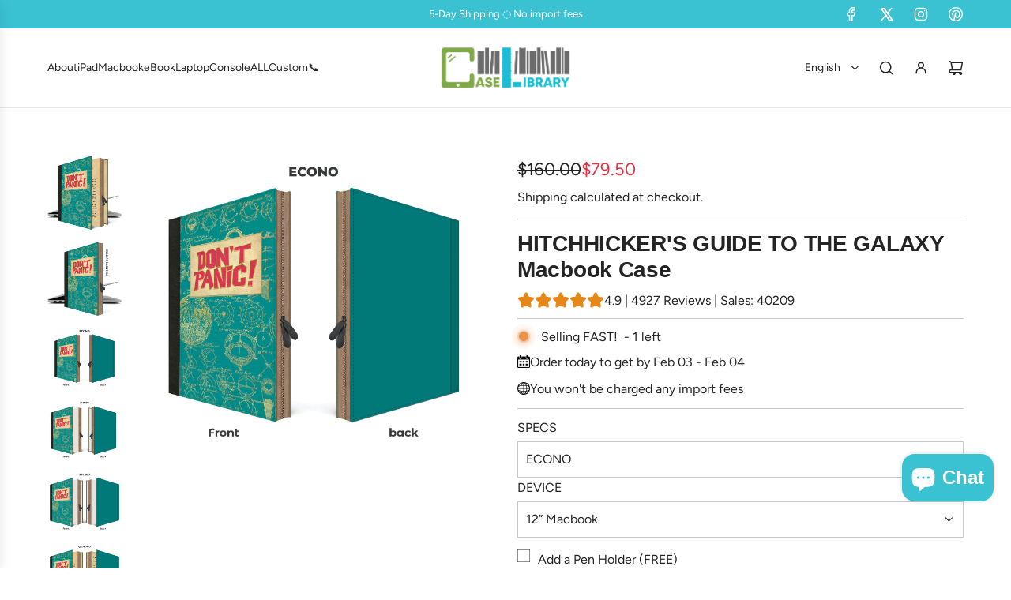

--- FILE ---
content_type: text/css
request_url: https://caselibrary.com/cdn/shop/t/5/assets/component-checkbox.min.css?v=100244302765104786991728290731
body_size: -27
content:
.product-block-checkbox-field{display:flex;width:100%;flex-direction:column;gap:2px}.product-block-checkbox-field .form-input-hint{font-size:12px}.product-block-checkbox-field .form-input-wrapper{display:grid;grid-template-rows:1fr;align-items:start;text-align:start;grid-template-columns:minmax(0,auto) 1fr;gap:10px}.product-block-checkbox-field .form-input-wrapper .checkbox-input{opacity:0;width:16px;height:16px;z-index:6;appearance:none;-webkit-appearance:none;border-bottom:0;margin:0;cursor:pointer}.product-block-checkbox-field .form-input-wrapper .checkbox-input:not(:checked)+.checkbox-box{background-color:var(--color-primary-background)}#ShopNowContainer .product-block-checkbox-field .form-input-wrapper .checkbox-input:not(:checked)+.checkbox-box{background-color:var(--cart-drawer-color)}.color-scheme--accent .product-block-checkbox-field .form-input-wrapper .checkbox-input:not(:checked)+.checkbox-box,.color-scheme--dark .product-block-checkbox-field .form-input-wrapper .checkbox-input:not(:checked)+.checkbox-box,.color-scheme--light .product-block-checkbox-field .form-input-wrapper .checkbox-input:not(:checked)+.checkbox-box{background-color:var(--color-scheme-background-color)}.product-block-checkbox-field .form-input-wrapper .checkbox-input:hover+.checkbox-box{outline:1px solid var(--text-color-transparent25)}#ShopNowContainer .product-block-checkbox-field .form-input-wrapper .checkbox-input:hover+.checkbox-box{outline:1px solid var(--cart-drawer-text-color-transparent25)}.color-scheme--accent .product-block-checkbox-field .form-input-wrapper .checkbox-input:hover+.checkbox-box,.color-scheme--dark .product-block-checkbox-field .form-input-wrapper .checkbox-input:hover+.checkbox-box,.color-scheme--light .product-block-checkbox-field .form-input-wrapper .checkbox-input:hover+.checkbox-box{outline:1px solid var(--color-scheme-border-color)}.product-block-checkbox-field .form-input-wrapper .checkbox-input:not(:checked)~.checkbox-icon{color:transparent;visibility:hidden}#ShopNowContainer .product-block-checkbox-field .form-input-wrapper .checkbox-input:not(:checked)~.checkbox-icon{color:transparent}.product-block-checkbox-field .form-input-wrapper .checkbox-input:checked+.checkbox-box{background-color:var(--text-color)}#ShopNowContainer .product-block-checkbox-field .form-input-wrapper .checkbox-input:checked+.checkbox-box{background-color:var(--cart-drawer-text-color)}.color-scheme--accent .product-block-checkbox-field .form-input-wrapper .checkbox-input:checked+.checkbox-box,.color-scheme--dark .product-block-checkbox-field .form-input-wrapper .checkbox-input:checked+.checkbox-box,.color-scheme--light .product-block-checkbox-field .form-input-wrapper .checkbox-input:checked+.checkbox-box{background-color:var(--color-scheme-text-color)}.product-block-checkbox-field .form-input-wrapper .checkbox-input:checked~.checkbox-icon{color:var(--color-primary-background);visibility:visible}#ShopNowContainer .product-block-checkbox-field .form-input-wrapper .checkbox-input:checked~.checkbox-icon{color:var(--cart-drawer-color)}.color-scheme--accent .product-block-checkbox-field .form-input-wrapper .checkbox-input:checked~.checkbox-icon,.color-scheme--dark .product-block-checkbox-field .form-input-wrapper .checkbox-input:checked~.checkbox-icon,.color-scheme--light .product-block-checkbox-field .form-input-wrapper .checkbox-input:checked~.checkbox-icon{color:var(--color-scheme-background-color)}.product-block-checkbox-field .form-input-wrapper .checkbox-box,.product-block-checkbox-field .form-input-wrapper .checkbox-icon{min-width:16px;min-height:16px;max-width:16px;max-height:16px;width:16px;height:16px;display:inline-block;margin:0;flex-shrink:0}.product-block-checkbox-field .form-input-wrapper .checkbox-icon{background-color:transparent;visibility:hidden;z-index:5}.product-block-checkbox-field .form-input-wrapper .checkbox-box,.product-block-checkbox-field .form-input-wrapper .checkbox-icon,.product-block-checkbox-field .form-input-wrapper .checkbox-input{position:relative;inset-block-start:calc((var(--line-height-base) * 1em - var(--checkbox-size))/ 2);grid-column-start:1;grid-column-end:2;grid-row-start:1;grid-row-end:2}.product-block-checkbox-field .form-input-wrapper .checkbox-label{grid-column-start:2;grid-column-end:3;grid-row-start:1;grid-row-end:2;color:var(--text-color)}#ShopNowContainer .product-block-checkbox-field .form-input-wrapper .checkbox-label{color:var(--cart-drawer-text-color)}.color-scheme--accent .product-block-checkbox-field .form-input-wrapper .checkbox-label,.color-scheme--dark .product-block-checkbox-field .form-input-wrapper .checkbox-label,.color-scheme--light .product-block-checkbox-field .form-input-wrapper .checkbox-label{color:var(--color-scheme-text-color)}#ShopNowContainer .product-block-checkbox-field{align-items:center}.using-keyboard .product-block-checkbox-field .checkbox-input:not(:checked):focus+.checkbox-box{outline:2px solid var(--text-color)}.color-scheme--accent .using-keyboard .product-block-checkbox-field .checkbox-input:not(:checked):focus+.checkbox-box,.color-scheme--dark .using-keyboard .product-block-checkbox-field .checkbox-input:not(:checked):focus+.checkbox-box,.color-scheme--light .using-keyboard .product-block-checkbox-field .checkbox-input:not(:checked):focus+.checkbox-box{outline:2px solid var(--color-scheme-text-color)}.using-keyboard .product-block-checkbox-field .checkbox-input:checked:focus+.checkbox-box{outline:2px solid var(--text-color-transparent25)}.color-scheme--accent .using-keyboard .product-block-checkbox-field .checkbox-input:checked:focus+.checkbox-box,.color-scheme--dark .using-keyboard .product-block-checkbox-field .checkbox-input:checked:focus+.checkbox-box,.color-scheme--light .using-keyboard .product-block-checkbox-field .checkbox-input:checked:focus+.checkbox-box{outline:2px solid var(--color-scheme-text-color-transparent25)}.using-keyboard #ShopNowContainer .product-block-checkbox-field .checkbox-input:not(:checked):focus+.checkbox-box{outline:2px solid var(--cart-drawer-text-color)}.using-keyboard #ShopNowContainer .product-block-checkbox-field .checkbox-input:checked:focus+.checkbox-box{outline:2px solid var(--cart-drawer-text-color-transparent25)}

--- FILE ---
content_type: text/javascript
request_url: https://caselibrary.com/cdn/shop/t/5/assets/component-product-form.js?v=134405212891204078891728290731
body_size: 1411
content:
(()=>{class ProductForm extends HTMLElement{constructor(){super(),this.cacheDOMElements(),this.onSubmitBound=this.onSubmit.bind(this),Array.from(this.noscriptElements).forEach(element=>element.remove())}cacheDOMElements(){this.form=this.querySelector("form"),this.noscriptElements=this.querySelectorAll("noscript"),this.sectionId=this.getAttribute("data-section-id"),this.productInformation=this.closest("product-information"),this.cartAction=document.getElementById("PageContainer").dataset.cartAction,this.cartType=document.getElementById("PageContainer").dataset.cartType,this.cartCountIndicator=document.querySelector("[data-cart-count-indicator]"),this.giftWrapProductId=this.getAttribute("data-gift-wrap-product-id"),this.wethemeGlobal=document.querySelector("script#wetheme-global"),this.translationsObject=JSON.parse(this.wethemeGlobal.textContent),this.qtyErrorMessage=this.querySelector("[data-qty-error-message]")}connectedCallback(){this.form&&this.attachEventListeners()}attachEventListeners(){this.form.addEventListener("submit",this.onSubmitBound)}onSubmit(event){event.preventDefault(),this.prepareForSubmission()}prepareForSubmission(){this.cacheSubmissionElements(),this.checkRequiredInputs()&&(this.disableBlankInputs(),this.showLoadingState(),this.addItemsToCart())}cacheSubmissionElements(){this.loadingIcon=this.form.querySelector("[data-loading-icon]"),this.addToCartText=this.form.querySelector("[data-add-to-cart-text]"),this.addedText=this.form.querySelector("[data-cart-added-text]"),this.quantityInput=this.form.querySelector('[name="quantity"]'),this.quantity=this.quantityInput&&parseInt(this.quantityInput.value,10)||1}disableBlankInputs(){const elements=this.productInformation.querySelectorAll("input, textarea");this.blankElements=[],elements.forEach(element=>{element.value||(element.disabled=!0,this.blankElements.push(element))})}enableBlankInputs(){this.blankElements.forEach(element=>{element.disabled=!1}),this.blankElements=[]}fetchConfig(type="json"){return{method:"POST",headers:{"Content-Type":"application/json",Accept:`application/${type}`}}}checkRequiredInputs(){const requiredInputs=Array.from(this.productInformation.querySelectorAll("[required]:not(:disabled)"));this.clearErrorMessages();const invalidInputs=requiredInputs.filter(input=>input.type==="checkbox"?!input.checked:!input.value.trim());return invalidInputs.forEach(input=>this.applyErrorMessage(input)),invalidInputs.length===0}clearErrorMessages(){this.productInformation.querySelectorAll(".required-field-error").forEach(error=>error.remove())}applyErrorMessage(input){if(!input)return;const inputId=input.id,buttonWrapper=this.querySelector(".paymentButtonsWrapper"),errorContainer=input.closest(".input-wrapper")?.querySelector(".input-error-container"),errorMessage=input.hasAttribute("custom-dropdown-input")?this.translationsObject.translations.required_dropdown_error:input.type==="file"?this.translationsObject.translations.required_upload_error:input.type==="checkbox"?this.translationsObject.translations.required_checkbox_error:this.translationsObject.translations.required_input_error,errorElement=`<span id="${inputId}" class="required-field-error errors" style="display: block;">${errorMessage}</span>`,submitErrorMessage=input.type=="file"?input.closest("file-upload")?.dataset.errorMessage:input.dataset.errorMessage,submitErrorElement=`<span id="${inputId}Submit" class="required-field-error errors" style="display: block;">${submitErrorMessage}</span>`;errorContainer?errorContainer.innerHTML=errorElement:input.insertAdjacentHTML("beforebegin",errorElement),buttonWrapper&&buttonWrapper.insertAdjacentHTML("beforebegin",submitErrorElement),input.focus(),input.type!="file"&&input.addEventListener("input",()=>{this.productInformation.querySelector(`#${inputId}.required-field-error`)?.remove(),this.querySelector(`#${inputId}Submit.required-field-error`)?.remove()},{once:!0})}giftWrapEnabled(){return!!this.productInformation.querySelector('[name="properties[Gift wrap]"]')?.checked&&this.giftWrapProductId!==""}async addItemsToCart(){try{const mainProductAdded=await this.addProductToCart(routes.cart_add_url,this.fetchConfigWithBody());mainProductAdded&&this.giftWrapEnabled()&&await this.addProductToCart(routes.cart_add_url,this.additionalProductConfig(this.giftWrapProductId,this.quantity)),this.processResponse(mainProductAdded)}catch(error){console.error(`Error adding item(s) to cart: ${error.description||error.message}`)}}async addProductToCart(url,config){const response=await fetch(url,config);if(response.ok){if(this.cartType==="drawer"){const responseJson=await response.json();this.updateCartDrawer(responseJson)}}else console.error(`Error adding item to cart: ${response.description||response.statusText}`);return response}additionalProductConfig(productId,quantity){const additionalItemPayload={items:[{id:productId,quantity}]};return this.cartType==="drawer"&&(additionalItemPayload.sections="cart-drawer"),{method:"POST",headers:{"Content-Type":"application/json",Accept:"application/json"},body:JSON.stringify(additionalItemPayload)}}updateCartDrawer(responseJson){eventBus.emit("update:cart:drawer",responseJson)}async getCart(){try{return await(await fetch(`${routes.cart_url}?view=compare`)).json()}catch(error){console.error(`Error fetching cart: ${error.description||error.message}`)}}updateCartCountIndicator(){this.cartCountIndicator&&this.getCart().then(cart=>window.wetheme.updateCartCount(cart))}fetchConfigWithBody(){const config=this.fetchConfig("javascript");return config.headers["X-Requested-With"]="XMLHttpRequest",delete config.headers["Content-Type"],config.body=this.addSectionsParam(new FormData(this.form)),config}addSectionsParam(formData){return this.cartType==="drawer"&&formData.append("sections","cart-drawer"),formData}processResponse(response){response.ok&&this.hideLoadingState(),response.status===422&&(window.eventBus.emit("render:cart:drawer"),this.hideLoadingState(),this.qtyErrorMessage&&this.qtyErrorMessage.classList.remove("hidden")),eventBus.emit("cart:added",{sectionId:this.sectionId}),this.enableBlankInputs()}openCartDrawer(){eventBus.emit("open:cart:drawer",{scrollToTop:!0})}showLoadingState(){this.toggleElements(this.addToCartText,!1),this.toggleElements(this.loadingIcon,!0,"hidden"),this.toggleAddButton(!0)}hideLoadingState(){this.toggleElements(this.loadingIcon,!1,"hidden"),this.toggleCartActionDisplay()}toggleCartActionDisplay(){this.cartAction==="show_added_message"&&this.addedText?(this.addedText.style.display="block",setTimeout(()=>{this.toggleAddToCartText(!0),this.toggleAddButton(!1),this.updateCartCountIndicator()},2e3)):this.cartType==="drawer"&&this.cartAction==="go_to_or_open_cart"?(this.toggleAddToCartText(!0),this.openCartDrawer(),this.toggleAddButton(!1),this.updateCartCountIndicator()):(this.toggleAddToCartText(!0),this.toggleAddButton(!1),window.location=window.routes.cart_url)}toggleAddToCartText(show){this.addedText&&(this.addedText.style.display=show?"none":"block"),this.addToCartText&&(this.addToCartText.style.display=show?"block":"none")}toggleElements(element,show,className){element&&(className?show?element.classList.remove(className):element.classList.add(className):element.style.display=show?"block":"none")}toggleAddButton(disable=!0){const addButton=this.querySelector('[name="add"]');addButton&&(addButton.disabled=disable)}disconnectedCallback(){this.form.removeEventListener("submit",this.onSubmitBound)}}customElements.get("product-form")||customElements.define("product-form",ProductForm)})();
//# sourceMappingURL=/cdn/shop/t/5/assets/component-product-form.js.map?v=134405212891204078891728290731


--- FILE ---
content_type: text/javascript
request_url: https://caselibrary.com/cdn/shop/t/5/assets/component-deferred-media.js?v=87572205569900373061728290730
body_size: 561
content:
(()=>{class DeferredMedia extends HTMLElement{constructor(){super(),this.sectionId=this.getAttribute("data-section-id"),this.activeMediaClass=this.getAttribute("data-active-media-class"),this.mediaPlayButton=this.querySelector("[data-media-play-button]"),this.mediaId=this.getAttribute("data-media-id"),this.bindEventHandlers()}connectedCallback(){this.verifyInitialSetup(),this.registerEventListeners()}verifyInitialSetup(){this.mediaPlayButton||console.error("DeferredMedia: Play button not found!"),this.mediaId||console.error("DeferredMedia: Media ID not found!")}bindEventHandlers(){this.handleMediaClick=this.handleMediaClick.bind(this),this.handleMediaLoad=this.handleMediaLoad.bind(this),this.pauseAllMedia=this.pauseAllMedia.bind(this)}registerEventListeners(){eventBus.on("load:media",this.handleMediaLoad),eventBus.on("pause:media",this.pauseAllMedia),this.mediaPlayButton&&this.mediaPlayButton.addEventListener("click",this.handleMediaClick)}handleMediaLoad(event){event.mediaId===this.mediaId&&event.sectionId===this.sectionId&&this.loadMedia()}handleMediaClick(){this.loadMedia()}loadMedia(){if(!this.mediaId||this.getAttribute("data-media-loaded"))return;this.pauseAllMedia();const mediaElement=this.querySelector("template")?.content?.querySelector("[data-media-wrapper]");if(!mediaElement)return;const media=mediaElement.cloneNode(!0);this.innerHTML="",this.appendChild(media),this.setAttribute("data-media-loaded",!0),media.classList.add(this.activeMediaClass),this.postProcessMedia(media)}postProcessMedia(media){const mediaEl=media.querySelector("video, iframe, model-viewer");mediaEl&&(mediaEl.style.pointerEvents="auto",this.loadSpecificMediaFeatures(mediaEl))}loadSpecificMediaFeatures(mediaEl){mediaEl.tagName==="MODEL-VIEWER"?this.loadModelFeatures(mediaEl):mediaEl.tagName==="VIDEO"&&mediaEl.getAttribute("autoplay")&&mediaEl.play().catch(error=>console.error("Error playing video:",error))}loadModelFeatures(modelViewerElement){Shopify.loadFeatures([{name:"model-viewer-ui",version:"1.0",onLoad:errors=>{if(errors)return;const modelViewerUI=new Shopify.ModelViewerUI(modelViewerElement);modelViewerElement.modelViewerUI=modelViewerUI,this.addModelInteractionListeners(modelViewerElement),this.initializeShopifyXR()}}])}addModelInteractionListeners(modelViewerElement){const events=["mousedown","mouseup","touchstart","touchend"],actionMap={mousedown:"disable-swiping",mouseup:"enable-swiping",touchstart:"disable-swiping",touchend:"enable-swiping"};events.forEach(event=>{modelViewerElement.addEventListener(event,()=>{eventBus.emit(actionMap[event],{sectionId:this.sectionId})})})}initializeShopifyXR(){Shopify.loadFeatures([{name:"shopify-xr",version:"1.0",onLoad:errors=>{errors||document.addEventListener("shopify_xr_initialized",()=>this.setupShopifyXR())}}])}setupShopifyXR(){document.querySelectorAll('[id^="ProductJSON-"]').forEach(modelJSON=>{window.ShopifyXR.addModels(JSON.parse(modelJSON.textContent)),modelJSON.remove()}),window.ShopifyXR.setupXRElements()}pauseAllMedia(){document.querySelectorAll(".js-youtube, .js-vimeo, video, model-viewer").forEach(media=>{if(media.tagName==="IFRAME"){const origin=media.src.includes("youtube")?"https://www.youtube.com":"https://player.vimeo.com";media.contentWindow.postMessage(this.messageFn("pause",media.src),origin)}else media.tagName==="VIDEO"?media.pause():media.tagName==="MODEL-VIEWER"&&media.modelViewerUI&&media.modelViewerUI.pause()})}messageFn(action,src){if(src.includes("youtube"))return JSON.stringify({event:"command",func:action==="play"?"playVideo":"pauseVideo",args:[]});if(src.includes("vimeo"))return JSON.stringify({method:action})}disconnectedCallback(){this.mediaPlayButton&&this.mediaPlayButton.removeEventListener("click",this.handleMediaClick),eventBus.off("load:media",this.handleMediaLoad),eventBus.off("pause:media",this.pauseAllMedia)}}customElements.get("deferred-media")||customElements.define("deferred-media",DeferredMedia)})();
//# sourceMappingURL=/cdn/shop/t/5/assets/component-deferred-media.js.map?v=87572205569900373061728290730
